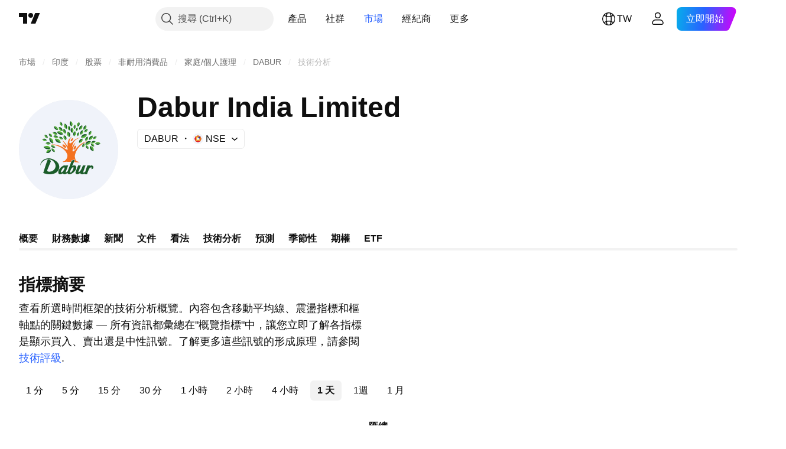

--- FILE ---
content_type: application/javascript; charset=utf-8
request_url: https://static.tradingview.com/static/bundles/symbol_page_tab_technicals.031eaf712d84a078d372.js
body_size: 5828
content:
(self.webpackChunktradingview=self.webpackChunktradingview||[]).push([[68220,35348,43382],{544646:e=>{e.exports={wrapper:"wrapper-Hy9Labru",flexEnd:"flexEnd-Hy9Labru",hidden:"hidden-Hy9Labru",container:"container-Hy9Labru",containerLarge:"containerLarge-Hy9Labru",containerLink:"containerLink-Hy9Labru",title:"title-Hy9Labru","title-x-small":"title-x-small-Hy9Labru","title-small":"title-small-Hy9Labru","title-large":"title-large-Hy9Labru",icon:"icon-Hy9Labru",hintButtonWrapper:"hintButtonWrapper-Hy9Labru"}},584291:e=>{e.exports={container:"container-lu7Cy9jC",title:"title-lu7Cy9jC",subtitle:"subtitle-lu7Cy9jC",titleWithSubtitle:"titleWithSubtitle-lu7Cy9jC",titleHeader:"titleHeader-lu7Cy9jC",more:"more-lu7Cy9jC"}},122651:e=>{e.exports={container:"container-SCxmJPkt"}},593343:e=>{e.exports={container:"container-G9xBApnZ"}},711289:e=>{e.exports={filler:"filler-VcoOjmvd",disclaimer:"disclaimer-VcoOjmvd",symbolFaqWidgetContainer:"symbolFaqWidgetContainer-VcoOjmvd"}},892162:e=>{e.exports={text:"text-PzISMB5Q",link:"link-PzISMB5Q"}},303012:e=>{e.exports={scrollWrap:"scrollWrap-FaOvTD2r"}},920820:e=>{e.exports={wrap:"wrap-vSb6C0Bj","wrap--horizontal":"wrap--horizontal-vSb6C0Bj",bar:"bar-vSb6C0Bj",barInner:"barInner-vSb6C0Bj","barInner--horizontal":"barInner--horizontal-vSb6C0Bj","bar--horizontal":"bar--horizontal-vSb6C0Bj"}},331200:(e,t,r)=>{"use strict";r.d(t,{Subheader:()=>u});var n=r(50959),o=r(497754),s=r(79205),a=r(842076),i=r(572570),l=r(778844),c=r(544646);const u=n.forwardRef(((e,t)=>{const{title:r,id:u,url:m,className:d,size:p="small",component:h,rightBlock:g,onClick:v,titleClassName:f,isHidden:b,hintBlock:E}=e,P=m?h??"a":"div",S=b?"span":e.level||"h2",C="string"==typeof r,M=(0,i.toStringOrUndefined)(u);return C&&!r.length?n.createElement(n.Fragment,null):n.createElement("div",{className:o(c.wrapper,d,b&&c.hidden,!r&&c.flexEnd)},r&&n.createElement(P,{href:m||void 0,"data-target":"title",onClick:v,className:o(c.container,m&&c.containerLink,"large"===p&&c.containerLarge)},n.createElement(S,{className:o(c.title,c[`title-${p}`],f),id:M,ref:t},C&&(m||E)?n.createElement(a.WrapWithLastWord,{text:r},n.createElement(n.Fragment,null,m&&n.createElement(s.Icon,{className:c.icon,icon:l}),E&&n.createElement("span",{className:c.hintButtonWrapper},E))):r)),g)}))},250378:(e,t,r)=>{"use strict";r.d(t,{BadRequestErrorResponse:()=>o});var n=r(867023);class o extends n.ErrorResponse{constructor(e){super(e),this.name="BadRequestError",e.error?this.message=e.error:this.message="unknown error"}}},867023:(e,t,r)=>{"use strict";r.d(t,{ErrorResponse:()=>n});class n{constructor(e){this._status=e.status,this._statusText=e.statusText||""}getInfo(){return{name:this.name,status:this._status,statusText:this._statusText,message:this.message}}}},729030:(e,t,r)=>{"use strict";r.d(t,{getSymbolData:()=>l});var n=r(954912),o=r(438874),s=r(250378),a=r(685503),i=r(159954);function l(e,t,r,l,c=!0,u=!1){const m=r.join(","),d=(0,o.getSymbolDataUrl)(t,m,l,c,u),p={signal:e,method:"GET",credentials:"include",headers:{Accept:"application/json"}};return(0,
n.fetch)(d,p,{logOnErrorStatus:!1}).then((e=>{if(400===e.status){const{status:t,statusText:r}=e;return e.json().then((e=>{const n=e.errmsg;throw new s.BadRequestErrorResponse({status:t,statusText:r,error:n})}))}if(404===e.status){const{status:t,statusText:r}=e;return e.json().then((n=>{if("symbol_not_exists"===n.code){const e=n.errmsg;throw new i.SymbolDoesNotExistErrorResponse({status:t,statusText:r,error:e})}throw new a.HttpErrorResponse(e)}))}if(e.ok)return e.json().then((e=>e));throw new a.HttpErrorResponse(e)}))}},685503:(e,t,r)=>{"use strict";r.d(t,{HttpErrorResponse:()=>o});var n=r(867023);class o extends n.ErrorResponse{constructor(e){super(e),this.name="HttpErrorResponse",this._status>=200&&this._status<300?this.message=`Http failure during parsing for ${e.url||"(unknown url)"}`:this.message=`Http failure response for ${e.url||"(unknown url)"}: ${e.status} ${e.statusText}`}}},159954:(e,t,r)=>{"use strict";r.d(t,{SymbolDoesNotExistErrorResponse:()=>o});var n=r(867023);class o extends n.ErrorResponse{constructor(e){super(e),this.name="SymbolDoesNotExistError",this.message=e.error||"symbol does not exist"}}},438874:(e,t,r)=>{"use strict";function n(){return window.SCREENER_HOST||"https://scanner.tradingview.com"}function o(e,t){const r=n();return t?`${r}/${t}/`:1===e.length?`${r}/${e[0]}/`:`${r}/global/`}function s(e,t,r,o,s){const a=n(),i={symbol:e,fields:t};o&&(i.no_404="true"),s&&(i.price_conversion="disabled"),r&&(i["label-product"]=r);const l=new URL(`${a}/symbol`);return Object.keys(i).forEach((e=>{l.searchParams.append(e,i[e])})),l.toString()}function a(e,t){return`${n()}/enum?id=${e}&lang=${t||window.language||"en"}`}function i(e,t){return`${n()}/enum/ordered?id=${e}&lang=${t||window.language||"en"}`}r.d(t,{getBackendUrl:()=>o,getEnumOrderedRegistryUrl:()=>i,getEnumRegistryUrl:()=>a,getSymbolDataUrl:()=>s})},889400:(e,t,r)=>{"use strict";r.d(t,{BlockWrapper:()=>l});var n=r(50959),o=r(497754),s=r(639145),a=r(331200),i=r(584291);const l=n.forwardRef(((e,t)=>{const{children:r,titleBlock:l,footerBlock:c,subtitle:u,className:m}=e;return n.createElement("div",{className:o(i.container,m),"data-container-name":l?.id},l&&n.createElement(a.Subheader,{...l,className:o(i.title,l.className,u&&i.titleWithSubtitle),titleClassName:i.titleHeader,ref:t}),u&&n.createElement("span",{className:i.subtitle},u),r,c&&n.createElement("div",{className:i.more},n.createElement(s.CmsBaseFooterWidget,{...c})))}))},375787:(e,t,r)=>{"use strict";r.d(t,{PageContent:()=>i});var n=r(50959),o=r(497754),s=r.n(o),a=r(122651);function i(e){const{className:t,children:r,reference:o,...i}=e;return n.createElement("div",{"data-query-type":"media",ref:o,className:s()(a.container,t),...i},r)}},856985:(e,t,r)=>{"use strict";r.d(t,{SymbolPageSection:()=>a});var n=r(50959),o=r(497754),s=r(593343);function a(e){return n.createElement("section",{className:o(s.container,e.className)},e.children)}},593144:(e,t,r)=>{"use strict";r.r(t),r.d(t,{SYMBOL_PAGE_ROOT_SELECTOR:()=>C,destroySymbolPageTab:()=>y,initSymbolPageTab:()=>N})
;var n=r(72498),o=r(376240),s=r(50959),a=r(444372),i=r(391852),l=r(428553),c=r(408861),u=r(889400),m=r(861482);var d=r(892162);function p(e){const{description:t}=e,n=function(e){const t=`/support/solutions/${e}/`;return{onClick:(0,s.useCallback)((t=>{t.preventDefault(),(0,m.showSupportDialog)({solutionId:e})}),[e]),href:t}}(t.solution);return s.createElement("div",{className:d.text},t.text+" ",s.createElement("a",{className:d.link,...n},a.t(null,void 0,r(584185))),".")}var h=r(375787),g=r(856985),v=r(406537),f=r(469802),b=r(366230),E=r(711289);const P=100;function S(e){const{description:t,initialQuotes:n,symbolFaqData:o}=e,m=o?.length?{...(0,f.getLegacyDefaultPropsSymbolFaqWidget)(),data:{items:o,symbol:n.pro_symbol}}:void 0,[d,S]=(0,i.usePageResizer)(0,l.breakpointsList),C=Number(n.pricescale),M=isNaN(C)?P:C;return s.createElement(h.PageContent,{reference:d},s.createElement(g.SymbolPageSection,null,s.createElement(u.BlockWrapper,{titleBlock:{level:"h1",title:a.t(null,void 0,r(136351))},subtitle:s.createElement(p,{description:t})},s.createElement(b.Technicals,{symbol:n.pro_symbol,exchange:n.exchange,typespecs:n.typespecs,type:n.type,popup:!1,pricescale:M,breakpoint:S}),s.createElement(c.InvestmentDecisionsDisclaimer,{className:E.disclaimer}),m&&s.createElement("div",{className:E.symbolFaqWidgetContainer},s.createElement(v.CmsFaqWidget,{...m})))))}const C=".technicals-root";let M=null;function N(){null!==document.querySelector(C)&&((0,o.initFromInitData)(),M=(0,n.hydrate)(S,C))}function y(){null!==M&&M()}},163482:(e,t,r)=>{"use strict";r.r(t),r.d(t,{TECHNICALS_QS_FIELDS:()=>n,TECHNICALS_SCREENER_COLUMNS:()=>l,requiredMAColumns:()=>a,requiredOscColumns:()=>s,requiredPivotsColumns:()=>i,requiredRecommendColumns:()=>o});const n=["type","listed_exchange","pricescale","typespecs","pro_name","short_name"],o=["Recommend.Other","Recommend.All","Recommend.MA"],s=["RSI","Stoch.K","CCI20","ADX","AO","Mom","MACD.macd","Stoch.RSI.K","W.R","BBPower","UO"],a=["EMA10","SMA10","EMA20","SMA20","EMA30","SMA30","EMA50","SMA50","EMA100","SMA100","EMA200","SMA200","Ichimoku.BLine","VWMA","HullMA9"],i=["Pivot.M.Classic.R3","Pivot.M.Classic.R2","Pivot.M.Classic.R1","Pivot.M.Classic.Middle","Pivot.M.Classic.S1","Pivot.M.Classic.S2","Pivot.M.Classic.S3","Pivot.M.Fibonacci.R3","Pivot.M.Fibonacci.R2","Pivot.M.Fibonacci.R1","Pivot.M.Fibonacci.Middle","Pivot.M.Fibonacci.S1","Pivot.M.Fibonacci.S2","Pivot.M.Fibonacci.S3","Pivot.M.Camarilla.R3","Pivot.M.Camarilla.R2","Pivot.M.Camarilla.R1","Pivot.M.Camarilla.Middle","Pivot.M.Camarilla.S1","Pivot.M.Camarilla.S2","Pivot.M.Camarilla.S3","Pivot.M.Woodie.R3","Pivot.M.Woodie.R2","Pivot.M.Woodie.R1","Pivot.M.Woodie.Middle","Pivot.M.Woodie.S1","Pivot.M.Woodie.S2","Pivot.M.Woodie.S3","Pivot.M.Demark.R1","Pivot.M.Demark.Middle","Pivot.M.Demark.S1"],l=[...o,...s,...a,...i]},532442:(e,t,r)=>{"use strict";function n(e){const[t,r,n]=function(e){const t=e.toString();return[Number(t.slice(0,4)),Number(t.slice(4,6)),Number(t.slice(6))]}(e);return new Date(t,r-1,n)}r.d(t,{getDateFromYYYYMMDD:()=>n})},230845:(e,t,r)=>{
"use strict";r.d(t,{hydrateReactRoot:()=>i});var n=r(50959),o=r(632227),s=r(904237),a=r(957114);function i(e,t,r="legacy"){const i=n.createElement(a.TVAppContextProvider,{renderMode:r},e);if("modern"===r){const e=(0,s.hydrateRoot)(t,i);return{render(t){e.render(n.createElement(a.TVAppContextProvider,{renderMode:r},t))},unmount(){e.unmount()}}}return o.hydrate(i,t),{render(e){o.render(n.createElement(a.TVAppContextProvider,{renderMode:r},e),t)},unmount(){o.unmountComponentAtNode(t)}}}},402863:(e,t,r)=>{"use strict";r.d(t,{getComponentInitData:()=>s,getComponentRenderMode:()=>a});var n=r(650151),o=r(588948);function s(e){return(0,o.getFreshInitData)()[(0,n.ensureDefined)(e.dataset.propsId)]}function a(e){return e.dataset.renderMode??"legacy"}},72498:(e,t,r)=>{"use strict";r.d(t,{hydrate:()=>i});var n=r(50959),o=r(650151),s=r(402863),a=r(230845);function i(e,t){const r=(0,o.ensureNotNull)(document.querySelector(t)),i=(0,s.getComponentRenderMode)(r);return(0,a.hydrateReactRoot)(n.createElement(e,{...(0,s.getComponentInitData)(r)}),r,i).unmount}},451860:(e,t,r)=>{"use strict";r.d(t,{OverlayScrollContainer:()=>v});var n=r(50959),o=r(497754),s=r.n(o),a=r(680574),i=r(650151),l=r(462140);const c=r(920820),u={0:{isHorizontal:!1,isNegative:!1,sizePropName:"height",minSizePropName:"minHeight",startPointPropName:"top",currentMousePointPropName:"clientY",progressBarTransform:"translateY"},1:{isHorizontal:!0,isNegative:!1,sizePropName:"width",minSizePropName:"minWidth",startPointPropName:"left",currentMousePointPropName:"clientX",progressBarTransform:"translateX"},2:{isHorizontal:!0,isNegative:!0,sizePropName:"width",minSizePropName:"minWidth",startPointPropName:"right",currentMousePointPropName:"clientX",progressBarTransform:"translateX"}},m=40;function d(e){const{size:t,scrollSize:r,clientSize:o,scrollProgress:a,onScrollProgressChange:d,scrollMode:p,theme:h=c,onDragStart:g,onDragEnd:v,minBarSize:f=m}=e,b=(0,n.useRef)(null),E=(0,n.useRef)(null),[P,S]=(0,n.useState)(!1),C=(0,n.useRef)(0),{isHorizontal:M,isNegative:N,sizePropName:y,minSizePropName:R,startPointPropName:L,currentMousePointPropName:x,progressBarTransform:w}=u[p];(0,n.useEffect)((()=>{const e=(0,i.ensureNotNull)(b.current).ownerDocument;return P?(g&&g(),e&&(e.addEventListener("mousemove",I),e.addEventListener("mouseup",O))):v&&v(),()=>{e&&(e.removeEventListener("mousemove",I),e.removeEventListener("mouseup",O))}}),[P]);const H=t/r||0,D=o*H||0,k=Math.max(D,f),z=(t-k)/(t-D),W=r-t,T=N?-W:0,B=N?0:W,A=j((0,l.clamp)(a,T,B))||0;return n.createElement("div",{ref:b,className:s()(h.wrap,M&&h["wrap--horizontal"]),style:{[y]:t},onMouseDown:function(e){if(e.isDefaultPrevented())return;e.preventDefault();const t=_(e.nativeEvent,(0,i.ensureNotNull)(b.current)),r=Math.sign(t),n=(0,i.ensureNotNull)(E.current).getBoundingClientRect();C.current=r*n[y]/2;let o=Math.abs(t)-Math.abs(C.current);const s=j(W);o<0?(o=0,C.current=t):o>s&&(o=s,C.current=t-r*s);d(F(r*o)),S(!0)}},n.createElement("div",{ref:E,className:s()(h.bar,M&&h["bar--horizontal"]),style:{[R]:f,[y]:k,transform:`${w}(${A}px)`},
onMouseDown:function(e){e.preventDefault(),C.current=_(e.nativeEvent,(0,i.ensureNotNull)(E.current)),S(!0)}},n.createElement("div",{className:s()(h.barInner,M&&h["barInner--horizontal"])})));function I(e){const t=_(e,(0,i.ensureNotNull)(b.current))-C.current;d(F(t))}function O(){S(!1)}function _(e,t){const r=t.getBoundingClientRect()[L];return e[x]-r}function j(e){return e*H*z}function F(e){return e/H/z}}var p=r(962624),h=r(303012);const g=8;function v(e){const{reference:t,className:r,containerHeight:s=0,containerWidth:i=0,contentHeight:l=0,contentWidth:c=0,scrollPosTop:u=0,scrollPosLeft:m=0,onVerticalChange:v,onHorizontalChange:f,visible:b}=e,[E,P]=(0,p.useHoverDeprecated)(),[S,C]=(0,n.useState)(!1),M=s<l,N=i<c,y=M&&N?g:0;return n.createElement("div",{...P,ref:t,className:o(r,h.scrollWrap),style:{visibility:b||E||S?"visible":"hidden"}},M&&n.createElement(d,{size:s-y,scrollSize:l-y,clientSize:s-y,scrollProgress:u,onScrollProgressChange:function(e){v&&v(e)},onDragStart:R,onDragEnd:L,scrollMode:0}),N&&n.createElement(d,{size:i-y,scrollSize:c-y,clientSize:i-y,scrollProgress:m,onScrollProgressChange:function(e){f&&f(e)},onDragStart:R,onDragEnd:L,scrollMode:(0,a.isRtl)()?2:1}));function R(){C(!0)}function L(){C(!1)}}},428553:(e,t,r)=>{"use strict";r.d(t,{breakpointsList:()=>n});const n=[2494,1854,1374,1214,958,980,702,548,300,0]},391852:(e,t,r)=>{"use strict";r.d(t,{usePageResizer:()=>a});var n=r(50959),o=r(324997),s=r(332450);function a(e=1440,t=s.breakpointList){const[r,a]=(0,n.useState)(e);return[(0,o.useResizeObserver)((function(e){const[r]=e,{width:n}=r.contentRect;for(const e of t)if(n>=e){a(e);break}})),r]}},445343:(e,t,r)=>{"use strict";r.d(t,{useOverlayScroll:()=>l});var n=r(50959),o=r(650151),s=r(962624),a=r(638456);const i={onMouseEnter:()=>{},onMouseLeave:()=>{}};function l(e,t=a.CheckMobile.any()){const r=(0,n.useRef)(null),l=e||(0,n.useRef)(null),[c,u]=(0,s.useHover)(),[m,d]=(0,n.useState)({reference:r,containerHeight:0,containerWidth:0,contentHeight:0,contentWidth:0,scrollPosTop:0,scrollPosLeft:0,onVerticalChange:function(e){d((t=>({...t,scrollPosTop:e}))),(0,o.ensureNotNull)(l.current).scrollTop=e},onHorizontalChange:function(e){d((t=>({...t,scrollPosLeft:e}))),(0,o.ensureNotNull)(l.current).scrollLeft=e},visible:c}),p=(0,n.useCallback)((()=>{if(!l.current)return;const{clientHeight:e,scrollHeight:t,scrollTop:n,clientWidth:o,scrollWidth:s,scrollLeft:a}=l.current,i=r.current?r.current.offsetTop:0;d((r=>({...r,containerHeight:e-i,contentHeight:t-i,scrollPosTop:n,containerWidth:o,contentWidth:s,scrollPosLeft:a})))}),[]);function h(){d((e=>({...e,scrollPosTop:(0,o.ensureNotNull)(l.current).scrollTop,scrollPosLeft:(0,o.ensureNotNull)(l.current).scrollLeft})))}return(0,n.useEffect)((()=>{c&&p(),d((e=>({...e,visible:c})))}),[c]),(0,n.useEffect)((()=>{const e=l.current;return e&&e.addEventListener("scroll",h),()=>{e&&e.removeEventListener("scroll",h)}}),[l]),[m,t?i:u,l,p]}},743905:(e,t,r)=>{"use strict";(0,r(593144).initSymbolPageTab)()}},e=>{
e.O(0,[55512,10648,62419,32078,50370,24840,87828,81350,54123,62882,78206,14896,64463,96080,37419,86211,94425,20785,66504,7172,85624,27024,71008,12379,30201,68916,11184,73217,73201,47932,77978,12904,97877,22589,95626,88356,78820,30608,34700,17644,22969,66585,3004,78828,19465,17708,5193,51029,72543,15127,23170,41651,5084,90002,84434,25977,98777,4570,24377,44199,77348,8721,54688,81967,36921,13034,11389,7204,77196,12874,20541,22691,72834,6656,97406,51307,62560,4857,60733,94584,52294,56167,72373,68820,39394,28562,30331,45207,5347,90145,59334,91361,3691,79248,17675,48507,52255,32227,77507,22665,12886,22023,2373,62134,1620,68134,93243,42118,32378,29138,23298,91834,81015,70241,62142],(()=>{return t=743905,e(e.s=t);var t}));e.O()}]);

--- FILE ---
content_type: image/svg+xml
request_url: https://s3-symbol-logo.tradingview.com/dabur--big.svg
body_size: 5367
content:
<!-- by TradingView --><svg width="56" height="56" xmlns="http://www.w3.org/2000/svg"><path fill="#F0F3FA" d="M0 0h56v56H0z"/><path d="M32.054 37.275c-.228-.245-.569-.273-.892-.273-.341 0-.659.05-1.093.339.543-1.334 1.372-3.31 1.38-3.33l.043-.089-.1.01c-.004 0-.523.053-1.57.296l-.03.007-.076.207-2.152 5.685s-.16.34-.637.613c-.249.142-.389.16-.472.171a.074.074 0 01-.092-.087l.24-.648c.529-1.46.857-2.34 1.004-2.69L27.8 37h-1.44s-.051.108-.06.124c-.167-.098-.433-.124-.602-.124-.32 0-.692.117-1.256.504a6.727 6.727 0 00-1.483 1.388c-.505.658-.761 1.317-.761 1.957 0 .295.07.55.207.762.113.177.338.389.76.389.549 0 1.079-.201 1.578-.587a.665.665 0 00.28.364c.204.145.493.216.61.222.115.005.544-.015.924-.208a1.76 1.76 0 00.703-.648c.093.223.216.412.369.561.199.197.45.296.744.296.825 0 1.69-.401 2.573-1.19.952-.851 1.436-1.7 1.436-2.669 0-.338-.11-.629-.327-.866zm-1.952 2.846c-.562.824-.748.873-.946.888a.338.338 0 01-.262-.082.222.222 0 01-.074-.185s.013-.107.023-.15c.012-.042.167-.581.423-1.152.257-.572.36-.717.556-.946.33-.384.695-.544.877-.444.358.195-.168 1.44-.597 2.071zm-6.24.797c-.295-.141-.064-.775.445-1.682.415-.74.828-1.112 1.219-1.112.048 0 .103.01.17.085.063.07.092.136.092.209 0 .203-.11.617-.637 1.427-.463.712-1.047 1.188-1.288 1.073zm17.851-3.592c-.197-.208-.476-.324-.828-.324-.266 0-.593.127-.874.325.032-.09.103-.325.103-.325l-1.5-.002-1.169 3.483a2.55 2.55 0 01-.45.374c-.188.108-.456.208-.682.118 0 0-.109-.055-.084-.12l.425-1.236a44.81 44.81 0 01.79-2.17l.181-.453h-1.519l-.083.214a20.55 20.55 0 01-.681 1.624c-.298.62-.597 1.1-.887 1.424-.267.294-.505.53-.808.529-.024 0-.051 0-.074-.005-.042-.01-.074-.062-.059-.095a757.29 757.29 0 011.455-3.691h-1.552s-1.484 3.726-1.51 4.056c-.02.272.123.501.314.68a.97.97 0 00.688.268c.493 0 1.053-.287 1.699-.849a.303.303 0 01-.005.014l-.03.151c0 .143.08.348.463.52.247.109.48.164.69.164.367 0 .67-.052 1.057-.312a1.55 1.55 0 00.37-.34l-.221.652h1.497l.071-.236c.183-.61.364-1.138.54-1.569.245-.62.494-1.12.738-1.489.281-.42.493-.478.629-.532 0 0 .101-.049.295-.068a.42.42 0 01.375.205c.052.105-.014.285-.074.433-.055.134-.094.23-.051.293.013.02.04.043.092.043.296 0 .545-.11.72-.316.16-.194.236-.425.236-.688a1.04 1.04 0 00-.287-.75zm-21.727-3.393l.003.001c-.015-.009-1.47-.85-2.875-.923-1.666-.088-4.618.624-5.114 3.85l.111.022c.391-1.437 1.801-2.796 3.352-3.233.938-.264 1.989-.161 2.957.288 1.161.562 2.103 1.885 2.239 3.145.078.733-.07 1.792-1.228 2.678-.967.753-2.634 1.043-3.243.564-.285-.223-.206-.577-.033-1.087l1.906-4.663-.018-.024c-.037-.05-.907-1.204-1.738-.833-.267.12-2.045 5.779-2.584 7.51l-.015.05.05.017c2.548.905 4.764.94 6.589.099 1.365-.546 2.336-1.904 2.414-3.378.085-1.636-.926-3.123-2.773-4.083zm-4.231-10.987c-.083-.173-.454-.815-1.074-.988-.634-.177-1.214.075-1.493.276l2.567.712z" fill="#1B5C29"/><path d="M14.356 23.23c.578.164 1.191-.147 1.4-.284l-2.568-.713c.184.307.446.792 1.168.997z" fill="#52B12F"/><path d="M16.246 21.626c.03-.23.045-.94-.373-1.409a1.727 1.727 0 00-1.393-.569l1.766 1.978z" fill="#1B5C29"/><path d="M14.921 21.122c.409.436 1.074.514 1.325.504l-1.767-1.978c-.003.356-.068.93.442 1.474zm3.236 7.014c-.266-.096-1.258-.274-1.89.164-.65.448-.846 1.202-.888 1.602l2.778-1.766z" fill="#52B12F"/><path d="M17.266 29.722c.659-.422.878-1.263.89-1.586l-2.777 1.766c.493.14 1.25.227 1.887-.18z" fill="#1B5C29"/><path d="M17.996 27.24c-.164-.254-1.034-1.16-1.996-1.242-.929-.08-1.76.313-2.123.613l4.119.629z" fill="#52B12F"/><path d="M15.77 27.83c.948.169 1.9-.328 2.226-.59l-4.119-.629c.412.505.994 1.059 1.893 1.219z" fill="#1B5C29"/><path d="M25.084 19.372c-.108-.25-.635-1.146-1.479-1.463-.926-.347-1.798-.098-2.197.129l3.676 1.334z" fill="#52B12F"/><path d="M22.91 19.504c.834.335 1.808.048 2.174-.132l-3.676-1.334c.286.535.712 1.148 1.502 1.466z" fill="#1B5C29"/><path d="M20.271 29.429c.02-.292-.004-.937-.428-1.418-.458-.518-1.07-.621-1.396-.64l1.824 2.058z" fill="#52B12F"/><path d="M18.909 28.824c.423.483 1.094.63 1.363.605l-1.824-2.058c-.031.355.05.987.46 1.453z" fill="#1B5C29"/><path d="M20.486 26.872c-.09-.23-.404-.854-.997-1.104-.64-.271-1.232-.118-1.535 0l2.532 1.104z" fill="#52B12F"/><path d="M18.926 26.86c.641.314 1.327.148 1.56.012l-2.532-1.103c.14.328.413.817.972 1.091zm-1.036-2.21c-.153-.19-.657-.73-1.347-.78-.74-.054-1.26.377-1.504.614l2.852.167z" fill="#1B5C29"/><path d="M16.475 25.272c.653.036 1.241-.444 1.416-.621l-2.852-.167c.246.26.687.747 1.436.788z" fill="#52B12F"/><path d="M26.839 16.496c.147-.246.53-1.008.292-1.768-.256-.816-.948-1.186-1.318-1.346l1.026 3.114z" fill="#1B5C29"/><path d="M25.572 15.255c.238.715.995 1.13 1.267 1.241l-1.026-3.114c-.185.375-.515 1.052-.241 1.873zm4.19-.215c.167-.215.605-.894.463-1.63-.153-.791-.758-1.223-1.09-1.41l.627 3.04z" fill="#52B12F"/><path d="M28.694 13.72c.175.773.878 1.19 1.068 1.32L29.135 12c-.222.304-.62.934-.442 1.72z" fill="#1B5C29"/><path d="M30.046 18.678c.213-.166.779-.808.743-1.525-.033-.665-.613-1.246-.931-1.463l.188 2.988z" fill="#52B12F"/><path d="M29.154 17.267c.069.754.714 1.263.893 1.41l-.189-2.987c-.276.262-.775.809-.704 1.577z" fill="#1B5C29"/><path d="M31.092 20.567c.24-.107.907-.494 1.07-1.267.135-.639-.259-1.329-.5-1.61l-.57 2.877z" fill="#52B12F"/><path d="M30.616 19.015c-.12.684.348 1.37.477 1.552l.569-2.877c-.321.182-.917.58-1.046 1.325z" fill="#1B5C29"/><path d="M33.916 24.215c.269.03 1.067.024 1.613-.576.451-.494.464-1.313.394-1.687l-2.007 2.263z" fill="#52B12F"/><path d="M34.294 22.59c-.453.55-.4 1.397-.378 1.625l2.007-2.263c-.325-.028-1.098-.006-1.629.638z" fill="#1B5C29"/><path d="M39.541 22.573c.276.02 1.076-.035 1.667-.621.491-.49.548-1.335.506-1.712l-2.173 2.333z" fill="#52B12F"/><path d="M40.005 20.902c-.515.57-.48 1.435-.464 1.671l2.173-2.333c-.336-.036-1.197.094-1.71.662z" fill="#1B5C29"/><path d="M34.736 19.688c.252-.058 1.009-.334 1.325-.967.3-.601.15-1.33-.007-1.66l-1.318 2.627z" fill="#52B12F"/><path d="M34.71 18.088c-.313.646-.049 1.394.026 1.6l1.318-2.628c-.353.092-1.017.356-1.344 1.028z" fill="#1B5C29"/><path d="M34.093 16.88c.257-.031 1.052-.228 1.445-.833.374-.574.294-1.315.204-1.677l-1.649 2.51z" fill="#52B12F"/><path d="M34.264 15.254c-.393.618-.221 1.41-.171 1.627l1.648-2.51c-.364.056-1.068.239-1.477.883z" fill="#1B5C29"/><path d="M36.886 18.205c.215.04.904.085 1.372-.3.443-.367.563-.983.58-1.297l-1.952 1.597z" fill="#52B12F"/><path d="M37.428 16.94c-.47.397-.529 1.078-.542 1.265l1.952-1.597c-.307-.048-.92-.08-1.41.332z" fill="#1B5C29"/><path d="M39.467 19.93c.225-.05.92-.227 1.239-.856.31-.615.157-1.198.05-1.512l-1.29 2.368z" fill="#52B12F"/><path d="M39.495 18.46c-.302.581-.109 1.232-.028 1.47l1.29-2.367c-.319.078-.947.292-1.262.897z" fill="#1B5C29"/><path d="M37.592 23.195c.232-.054.945-.248 1.262-.9.31-.638.142-1.235.027-1.557l-1.289 2.457z" fill="#52B12F"/><path d="M37.597 21.683c-.301.603-.09 1.269-.005 1.512l1.289-2.457c-.326.086-.97.316-1.284.945z" fill="#1B5C29"/><path d="M41.72 22.002c.2.067.826.25 1.378-.091.539-.334.701-.859.77-1.153l-2.147 1.244z" fill="#52B12F"/><path d="M42.454 20.872c-.517.311-.68.907-.733 1.13l2.147-1.244c-.285-.086-.877-.211-1.414.114z" fill="#1B5C29"/><path d="M40.74 24.145c.18.12.75.45 1.402.276.65-.173.898-.665 1.087-.947l-2.49.67z" fill="#52B12F"/><path d="M41.782 23.21c-.602.174-.928.726-1.042.935l2.49-.671c-.263-.163-.821-.446-1.448-.264zm1.132 1.41c.174.192.743.737 1.547.728.823-.01 1.273-.466 1.54-.792l-3.087.064z" fill="#1B5C29"/><path d="M44.397 23.822c-.746.031-1.29.586-1.483.798L46 24.556c-.256-.266-.826-.766-1.603-.734z" fill="#52B12F"/><path d="M40.595 24.531c-.016.215-.008.89.471 1.36.47.46 1.063.438 1.381.442l-1.852-1.802z" fill="#1B5C29"/><path d="M41.961 24.963c-.451-.43-1.126-.437-1.366-.432l1.852 1.802c.013-.305-.015-.922-.486-1.37zm-6.047 1.843c.21-.065.85-.317 1.101-.94.245-.608.044-1.132-.082-1.422l-1.019 2.362z" fill="#52B12F"/><path d="M35.815 25.38c-.24.575.004 1.206.1 1.426l1.018-2.362c-.296.1-.867.335-1.118.936z" fill="#1B5C29"/><path d="M39.213 27.737c.085-.217.164-.932-.179-1.421-.357-.512-.946-.66-1.257-.714l1.436 2.135z" fill="#52B12F"/><path d="M37.994 27.078c.34.465.983.617 1.219.659l-1.436-2.135c-.086.28-.169.948.217 1.476z" fill="#1B5C29"/><path d="M36.549 16.93c.25-.05.987-.296 1.337-.919.33-.588.188-1.317.072-1.666l-1.41 2.586z" fill="#52B12F"/><path d="M36.587 15.321c-.341.636-.117 1.383-.038 1.61l1.409-2.586c-.354.08-1.017.314-1.371.976zm-12.297-.534c.128-.245.33-.838.123-1.379-.233-.612-.808-.887-1.114-.99l.99 2.37z" fill="#1B5C29"/><path d="M23.224 13.903c.233.512.83.795 1.066.884l-.991-2.37c-.136.318-.365.848-.075 1.486z" fill="#52B12F"/><path d="M28.427 17.304c.202-.209.574-.743.524-1.343-.056-.678-.562-1.116-.843-1.306l.32 2.65z" fill="#1B5C29"/><path d="M27.597 16.124c.085.578.618 1.026.83 1.18l-.318-2.649c-.232.28-.618.748-.512 1.47zm3.713.424c.233-.148.696-.564.79-1.13.107-.642-.25-1.169-.462-1.407l-.328 2.537z" fill="#52B12F"/><path d="M30.83 15.262c-.057.554.324 1.095.48 1.286l.33-2.537c-.277.206-.739.559-.81 1.251z" fill="#1B5C29"/><path d="M32.368 17.722c.21-.084.654-.357.824-.797.203-.528-.024-1.009-.157-1.234l-.667 2.031z" fill="#52B12F"/><path d="M32.176 16.616c-.125.44.095.929.192 1.106l.667-2.03c-.255.124-.695.345-.859.924z" fill="#1B5C29"/><path d="M33.035 20.512c.234-.091.732-.376.918-.859.222-.577-.019-1.111-.168-1.358l-.75 2.217z" fill="#52B12F"/><path d="M32.823 19.31c-.137.482.104 1.007.212 1.202l.75-2.217c-.282.135-.783.38-.962 1.015zm-8.278-1.624c.091-.65-.059-1.25-.424-1.681-.46-.544-1.27-.708-1.623-.682l2.047 2.363z" fill="#1B5C29"/><path d="M22.922 16.987c.38.416.842.652 1.623.7l-2.047-2.364c-.042.338-.052 1.146.424 1.664z" fill="#52B12F"/><path d="M26.56 22.765c.272-.567.357-1.197.141-1.691-.323-.738-1.02-1.011-1.35-1.087l1.208 2.778z" fill="#1B5C29"/><path d="M25.246 21.634c.227.487.613.865 1.314 1.13l-1.209-2.777c-.137.296-.388 1.038-.105 1.647z" fill="#52B12F"/><path d="M33.04 15.14c.525-.208.955-.54 1.136-1.006.226-.577-.03-1.303-.208-1.565l-.929 2.572z" fill="#1B5C29"/><path d="M32.819 13.587c-.182.469-.09.934.22 1.554l.93-2.572c-.324.099-.926.438-1.15 1.018z" fill="#52B12F"/><path d="M28.466 20.995c.343-.55.562-1.198.426-1.717-.227-.867-.974-1.238-1.294-1.37l.868 3.087z" fill="#1B5C29"/><path d="M27.203 19.733c.164.546.632.984 1.263 1.262l-.867-3.088c-.278.392-.602 1.144-.396 1.826zm7.787 1.52c.687.264 1.491.293 2.068.031.926-.421 1.22-1.349 1.354-1.71l-3.422 1.679z" fill="#52B12F"/><path d="M36.22 19.604c-.599.31-1.007.934-1.23 1.649l3.422-1.68c-.504-.195-1.39-.383-2.192.031z" fill="#1B5C29"/><path d="M37.407 25.22c.69.187 1.496.141 2.034-.155.862-.476 1.077-1.353 1.175-1.72l-3.21 1.875z" fill="#52B12F"/><path d="M38.454 23.566c-.556.342-.895.932-1.047 1.654l3.209-1.874c-.515-.137-1.442-.222-2.162.22z" fill="#1B5C29"/><path d="M42.11 28.942c.189-.739.082-1.462-.239-1.933-.504-.74-1.373-.936-1.738-1.003l1.977 2.936z" fill="#52B12F"/><path d="M40.435 28.05c.354.48.968.754 1.675.892l-1.977-2.936c-.155.51-.199 1.36.302 2.043zm-14.263-8.942c.297-.531.39-1.155.207-1.637-.26-.689-.894-1.033-1.21-1.146l1.003 2.783z" fill="#1B5C29"/><path d="M24.957 17.929c.195.523.537.873 1.215 1.179l-1.004-2.783c-.155.286-.443.979-.21 1.604zm-6.245 2.987c.021-.228.043-.945-.384-1.379a1.658 1.658 0 00-1.39-.471l1.774 1.85z" fill="#52B12F"/><path d="M17.424 20.487c.416.402 1.042.455 1.288.429l-1.773-1.85c-.022.288-.035.92.485 1.421zm4.211-1.005c-.078-.226-.264-.862-.951-1.216-.567-.292-1.319-.14-1.633.02l2.584 1.196z" fill="#1B5C29"/><path d="M20.116 19.556c.561.241 1.285.033 1.52-.074l-2.585-1.195c.105.284.364.966 1.065 1.269zm1.987-2.52a2.434 2.434 0 00-.777-1.678c-.518-.492-1.233-.482-1.58-.413l2.357 2.091z" fill="#52B12F"/><path d="M20.44 16.502c.47.414 1.109.573 1.663.534l-2.357-2.09c.022.3.094 1.03.694 1.556zm1.743 4.688c-.115-.21-.492-.882-1.145-1.053a1.974 1.974 0 00-1.603.29l2.748.764z" fill="#1B5C29"/><path d="M20.712 21.505c.623.148 1.257-.17 1.47-.314l-2.747-.764c.15.262.497.893 1.277 1.078z" fill="#52B12F"/><path d="M24.787 22.262c-.033-.216-.25-.915-.71-1.205-.506-.318-1.138-.205-1.421-.089l2.131 1.294z" fill="#1B5C29"/><path d="M23.457 22.227c.486.267 1.116.127 1.33.035l-2.131-1.294c.069.252.215.937.801 1.26zm-4.125 2.374c.105-.353.153-1.304-.216-1.949-.578-1.004-1.55-1.262-1.889-1.32l2.105 3.27z" fill="#52B12F"/><path d="M17.542 23.425c.474.781 1.475 1.145 1.79 1.176l-2.105-3.269c-.094.407-.175 1.288.315 2.093z" fill="#1B5C29"/><path d="M23.636 24.206c-.047-.368-.388-1.297-.995-1.752-.945-.71-1.968-.57-2.304-.494l3.299 2.246z" fill="#52B12F"/><path d="M21.457 23.808c.782.557 1.9.488 2.179.398l-3.3-2.246c.054.402.367 1.31 1.122 1.848z" fill="#1B5C29"/><path d="M30.993 26.905c-.266.626-.22 1.17.11 1.197.33.027.8-.471 1.046-1.095.238-.604.177-1.103-.132-1.133-.31-.029-.765.425-1.024 1.03zm-1.539-4.535c-.308.501-.352.97-.09 1.03.261.063.716-.304 1.008-.804.283-.485.305-.918.06-.98-.245-.06-.68.271-.978.755zm-2.984 4.685c.344-.126.208-.664-.292-1.188-.485-.507-1.129-.809-1.45-.687-.323.12-.219.62.244 1.132.478.527 1.154.867 1.498.743z" fill="#F4711F"/><path d="M27.53 26.314c-1.204-1.666-1.473-2.239-3.05-3.558.362.657 6.119 8.2.752 4.257 0 0-3.086-2.108-7.122-1.889 0 0 7.86.82 9.24 6.041.013.048.032.317.025.403-.053.702-.3 1.29-.51 1.679a4.972 4.972 0 01-.599.821c-.496.515-1.37.712-1.704.866.38.268 1.668.041 2.246.001l2.144.09c.059-.004.272.01.38.01l.338-.953s.957-.192 1.324-.256c.367-.063.779-.107.779-.107l-.614 1.35c.677.09 2.717.313 3.092.084-.426-.172-1.66-.303-2.163-1.011-.072-.071-.576-1.789-.559-2.396a.91.91 0 01.005-.086c.95-6.252 7.43-8.513 7.43-8.513-4.195.938-6.457 4.185-6.457 4.185-4.254 5.244-1.303-2.47-.425-3.381-1.584 1.208-2.165 2.996-2.165 2.996.484-5.073 4.828-5.558 4.828-5.558-2.238-.061-3.96 1.784-3.96 1.784-3.675 3.912-2.303-1.693-.741-2.492-.14.073-3.049 1.289-2.514 5.633z" fill="#F4711F"/></svg>